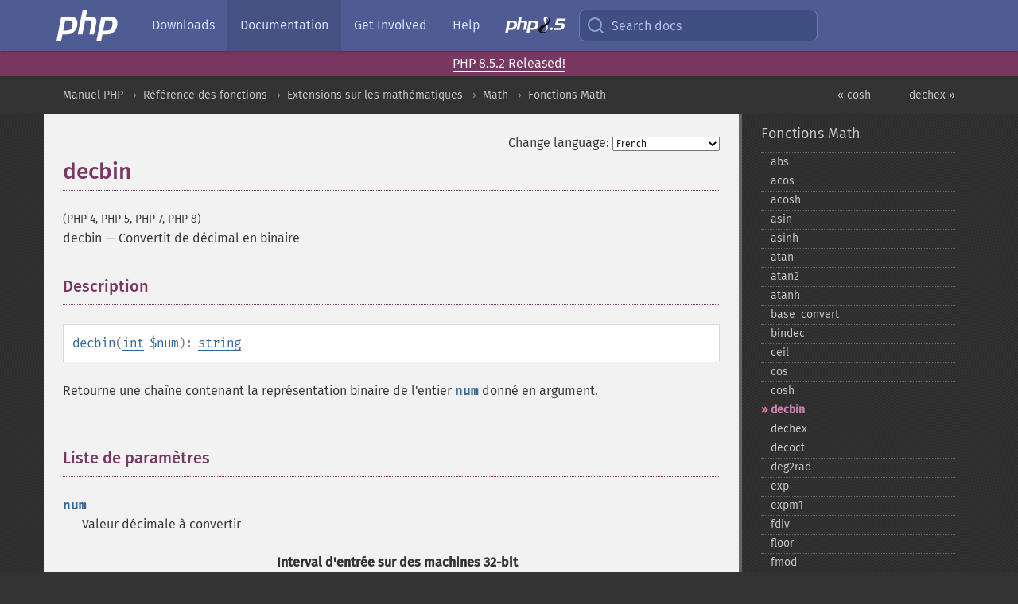

--- FILE ---
content_type: text/html; charset=utf-8
request_url: https://www.php.net/manual/fr/function.decbin.php
body_size: 9085
content:
<!DOCTYPE html>
<html xmlns="http://www.w3.org/1999/xhtml" lang="fr">
<head>

  <meta charset="utf-8">
  <meta name="viewport" content="width=device-width, initial-scale=1.0">

     <base href="https://www.php.net/manual/fr/function.decbin.php">
  
  <title>PHP: decbin - Manual</title>

      <link rel="stylesheet" type="text/css" href="/cached.php?t=1756715876&amp;f=/fonts/Fira/fira.css" media="screen">
      <link rel="stylesheet" type="text/css" href="/cached.php?t=1756715876&amp;f=/fonts/Font-Awesome/css/fontello.css" media="screen">
      <link rel="stylesheet" type="text/css" href="/cached.php?t=1763585401&amp;f=/styles/theme-base.css" media="screen">
      <link rel="stylesheet" type="text/css" href="/cached.php?t=1763575802&amp;f=/styles/theme-medium.css" media="screen">
  
 <link rel="icon" type="image/svg+xml" sizes="any" href="https://www.php.net/favicon.svg?v=2">
 <link rel="icon" type="image/png" sizes="196x196" href="https://www.php.net/favicon-196x196.png?v=2">
 <link rel="icon" type="image/png" sizes="32x32" href="https://www.php.net/favicon-32x32.png?v=2">
 <link rel="icon" type="image/png" sizes="16x16" href="https://www.php.net/favicon-16x16.png?v=2">
 <link rel="shortcut icon" href="https://www.php.net/favicon.ico?v=2">

 <link rel="search" type="application/opensearchdescription+xml" href="https://www.php.net/phpnetimprovedsearch.src" title="Add PHP.net search">
 <link rel="alternate" type="application/atom+xml" href="https://www.php.net/releases/feed.php" title="PHP Release feed">
 <link rel="alternate" type="application/atom+xml" href="https://www.php.net/feed.atom" title="PHP: Hypertext Preprocessor">

 <link rel="canonical" href="https://www.php.net/manual/fr/function.decbin.php">
 <link rel="shorturl" href="https://www.php.net/decbin">
 <link rel="alternate" href="https://www.php.net/decbin" hreflang="x-default">

 <link rel="contents" href="https://www.php.net/manual/fr/index.php">
 <link rel="index" href="https://www.php.net/manual/fr/ref.math.php">
 <link rel="prev" href="https://www.php.net/manual/fr/function.cosh.php">
 <link rel="next" href="https://www.php.net/manual/fr/function.dechex.php">

 <link rel="alternate" href="https://www.php.net/manual/en/function.decbin.php" hreflang="en">
 <link rel="alternate" href="https://www.php.net/manual/de/function.decbin.php" hreflang="de">
 <link rel="alternate" href="https://www.php.net/manual/es/function.decbin.php" hreflang="es">
 <link rel="alternate" href="https://www.php.net/manual/fr/function.decbin.php" hreflang="fr">
 <link rel="alternate" href="https://www.php.net/manual/it/function.decbin.php" hreflang="it">
 <link rel="alternate" href="https://www.php.net/manual/ja/function.decbin.php" hreflang="ja">
 <link rel="alternate" href="https://www.php.net/manual/pt_BR/function.decbin.php" hreflang="pt_BR">
 <link rel="alternate" href="https://www.php.net/manual/ru/function.decbin.php" hreflang="ru">
 <link rel="alternate" href="https://www.php.net/manual/tr/function.decbin.php" hreflang="tr">
 <link rel="alternate" href="https://www.php.net/manual/uk/function.decbin.php" hreflang="uk">
 <link rel="alternate" href="https://www.php.net/manual/zh/function.decbin.php" hreflang="zh">

<link rel="stylesheet" type="text/css" href="/cached.php?t=1756715876&amp;f=/fonts/Fira/fira.css" media="screen">
<link rel="stylesheet" type="text/css" href="/cached.php?t=1756715876&amp;f=/fonts/Font-Awesome/css/fontello.css" media="screen">
<link rel="stylesheet" type="text/css" href="/cached.php?t=1763585401&amp;f=/styles/theme-base.css" media="screen">
<link rel="stylesheet" type="text/css" href="/cached.php?t=1763575802&amp;f=/styles/theme-medium.css" media="screen">


 <base href="https://www.php.net/manual/fr/function.decbin.php">

<meta name="Description" content="Convertit de d&eacute;cimal en binaire" />

<meta name="twitter:card" content="summary_large_image" />
<meta name="twitter:site" content="@official_php" />
<meta name="twitter:title" content="PHP: decbin - Manual" />
<meta name="twitter:description" content="Convertit de d&eacute;cimal en binaire" />
<meta name="twitter:creator" content="@official_php" />
<meta name="twitter:image:src" content="https://www.php.net/images/meta-image.png" />

<meta itemprop="name" content="PHP: decbin - Manual" />
<meta itemprop="description" content="Convertit de d&eacute;cimal en binaire" />
<meta itemprop="image" content="https://www.php.net/images/meta-image.png" />

<meta property="og:image" content="https://www.php.net/images/meta-image.png" />
<meta property="og:description" content="Convertit de d&eacute;cimal en binaire" />

<link href="https://fosstodon.org/@php" rel="me" />
<!-- Matomo -->
<script>
    var _paq = window._paq = window._paq || [];
    /* tracker methods like "setCustomDimension" should be called before "trackPageView" */
    _paq.push(["setDoNotTrack", true]);
    _paq.push(["disableCookies"]);
    _paq.push(['trackPageView']);
    _paq.push(['enableLinkTracking']);
    (function() {
        var u="https://analytics.php.net/";
        _paq.push(['setTrackerUrl', u+'matomo.php']);
        _paq.push(['setSiteId', '1']);
        var d=document, g=d.createElement('script'), s=d.getElementsByTagName('script')[0];
        g.async=true; g.src=u+'matomo.js'; s.parentNode.insertBefore(g,s);
    })();
</script>
<!-- End Matomo Code -->
</head>
<body class="docs "><a href="/x-myracloud-5958a2bbbed300a9b9ac631223924e0b/1768635906.438" style="display:  none">update page now</a>

<nav class="navbar navbar-fixed-top">
  <div class="navbar__inner">
    <a href="/" aria-label="PHP Home" class="navbar__brand">
      <img
        src="/images/logos/php-logo-white.svg"
        aria-hidden="true"
        width="80"
        height="40"
      >
    </a>

    <div
      id="navbar__offcanvas"
      tabindex="-1"
      class="navbar__offcanvas"
      aria-label="Menu"
    >
      <button
        id="navbar__close-button"
        class="navbar__icon-item navbar_icon-item--visually-aligned navbar__close-button"
      >
        <svg xmlns="http://www.w3.org/2000/svg" width="24" viewBox="0 0 24 24" fill="currentColor"><path d="M19,6.41L17.59,5L12,10.59L6.41,5L5,6.41L10.59,12L5,17.59L6.41,19L12,13.41L17.59,19L19,17.59L13.41,12L19,6.41Z" /></svg>
      </button>

      <ul class="navbar__nav">
                            <li class="navbar__item">
              <a
                href="/downloads.php"
                                class="navbar__link  "
              >
                                  Downloads                              </a>
          </li>
                            <li class="navbar__item">
              <a
                href="/docs.php"
                aria-current="page"                class="navbar__link navbar__link--active "
              >
                                  Documentation                              </a>
          </li>
                            <li class="navbar__item">
              <a
                href="/get-involved.php"
                                class="navbar__link  "
              >
                                  Get Involved                              </a>
          </li>
                            <li class="navbar__item">
              <a
                href="/support.php"
                                class="navbar__link  "
              >
                                  Help                              </a>
          </li>
                            <li class="navbar__item">
              <a
                href="/releases/8.5/index.php"
                                class="navbar__link  navbar__release"
              >
                                  <img src="/images/php8/logo_php8_5.svg" alt="PHP 8.5">
                              </a>
          </li>
              </ul>
    </div>

    <div class="navbar__right">
        
      
      <!-- Desktop default search -->
      <form
        action="/manual-lookup.php"
        class="navbar__search-form"
      >
        <label for="navbar__search-input" aria-label="Search docs">
          <svg
  xmlns="http://www.w3.org/2000/svg"
  aria-hidden="true"
  width="24"
  viewBox="0 0 24 24"
  fill="none"
  stroke="currentColor"
  stroke-width="2"
  stroke-linecap="round"
  stroke-linejoin="round"
>
  <circle cx="11" cy="11" r="8"></circle>
  <line x1="21" y1="21" x2="16.65" y2="16.65"></line>
</svg>        </label>
        <input
          type="search"
          name="pattern"
          id="navbar__search-input"
          class="navbar__search-input"
          placeholder="Search docs"
          accesskey="s"
        >
        <input type="hidden" name="scope" value="quickref">
      </form>

      <!-- Desktop encanced search -->
      <button
        id="navbar__search-button"
        class="navbar__search-button"
        hidden
      >
        <svg
  xmlns="http://www.w3.org/2000/svg"
  aria-hidden="true"
  width="24"
  viewBox="0 0 24 24"
  fill="none"
  stroke="currentColor"
  stroke-width="2"
  stroke-linecap="round"
  stroke-linejoin="round"
>
  <circle cx="11" cy="11" r="8"></circle>
  <line x1="21" y1="21" x2="16.65" y2="16.65"></line>
</svg>        Search docs
      </button>

        
      <!-- Mobile default items -->
      <a
        id="navbar__search-link"
        href="/lookup-form.php"
        aria-label="Search docs"
        class="navbar__icon-item navbar__search-link"
      >
        <svg
  xmlns="http://www.w3.org/2000/svg"
  aria-hidden="true"
  width="24"
  viewBox="0 0 24 24"
  fill="none"
  stroke="currentColor"
  stroke-width="2"
  stroke-linecap="round"
  stroke-linejoin="round"
>
  <circle cx="11" cy="11" r="8"></circle>
  <line x1="21" y1="21" x2="16.65" y2="16.65"></line>
</svg>      </a>
      <a
        id="navbar__menu-link"
        href="/menu.php"
        aria-label="Menu"
        class="navbar__icon-item navbar_icon-item--visually-aligned navbar_menu-link"
      >
        <svg xmlns="http://www.w3.org/2000/svg"
  aria-hidden="true"
  width="24"
  viewBox="0 0 24 24"
  fill="currentColor"
>
  <path d="M3,6H21V8H3V6M3,11H21V13H3V11M3,16H21V18H3V16Z" />
</svg>      </a>

      <!-- Mobile enhanced items -->
      <button
        id="navbar__search-button-mobile"
        aria-label="Search docs"
        class="navbar__icon-item navbar__search-button-mobile"
        hidden
      >
        <svg
  xmlns="http://www.w3.org/2000/svg"
  aria-hidden="true"
  width="24"
  viewBox="0 0 24 24"
  fill="none"
  stroke="currentColor"
  stroke-width="2"
  stroke-linecap="round"
  stroke-linejoin="round"
>
  <circle cx="11" cy="11" r="8"></circle>
  <line x1="21" y1="21" x2="16.65" y2="16.65"></line>
</svg>      </button>
      <button
        id="navbar__menu-button"
        aria-label="Menu"
        class="navbar__icon-item navbar_icon-item--visually-aligned"
        hidden
      >
        <svg xmlns="http://www.w3.org/2000/svg"
  aria-hidden="true"
  width="24"
  viewBox="0 0 24 24"
  fill="currentColor"
>
  <path d="M3,6H21V8H3V6M3,11H21V13H3V11M3,16H21V18H3V16Z" />
</svg>      </button>
    </div>

    <div
      id="navbar__backdrop"
      class="navbar__backdrop"
    ></div>
  </div>

  <div id="flash-message"></div>
</nav>
<div class="headsup"><a href='/index.php#2026-01-15-3'>PHP 8.5.2 Released!</a></div>
<nav id="trick"><div><dl>
<dt><a href='/manual/en/getting-started.php'>Getting Started</a></dt>
	<dd><a href='/manual/en/introduction.php'>Introduction</a></dd>
	<dd><a href='/manual/en/tutorial.php'>A simple tutorial</a></dd>
<dt><a href='/manual/en/langref.php'>Language Reference</a></dt>
	<dd><a href='/manual/en/language.basic-syntax.php'>Basic syntax</a></dd>
	<dd><a href='/manual/en/language.types.php'>Types</a></dd>
	<dd><a href='/manual/en/language.variables.php'>Variables</a></dd>
	<dd><a href='/manual/en/language.constants.php'>Constants</a></dd>
	<dd><a href='/manual/en/language.expressions.php'>Expressions</a></dd>
	<dd><a href='/manual/en/language.operators.php'>Operators</a></dd>
	<dd><a href='/manual/en/language.control-structures.php'>Control Structures</a></dd>
	<dd><a href='/manual/en/language.functions.php'>Functions</a></dd>
	<dd><a href='/manual/en/language.oop5.php'>Classes and Objects</a></dd>
	<dd><a href='/manual/en/language.namespaces.php'>Namespaces</a></dd>
	<dd><a href='/manual/en/language.enumerations.php'>Enumerations</a></dd>
	<dd><a href='/manual/en/language.errors.php'>Errors</a></dd>
	<dd><a href='/manual/en/language.exceptions.php'>Exceptions</a></dd>
	<dd><a href='/manual/en/language.fibers.php'>Fibers</a></dd>
	<dd><a href='/manual/en/language.generators.php'>Generators</a></dd>
	<dd><a href='/manual/en/language.attributes.php'>Attributes</a></dd>
	<dd><a href='/manual/en/language.references.php'>References Explained</a></dd>
	<dd><a href='/manual/en/reserved.variables.php'>Predefined Variables</a></dd>
	<dd><a href='/manual/en/reserved.exceptions.php'>Predefined Exceptions</a></dd>
	<dd><a href='/manual/en/reserved.interfaces.php'>Predefined Interfaces and Classes</a></dd>
	<dd><a href='/manual/en/reserved.attributes.php'>Predefined Attributes</a></dd>
	<dd><a href='/manual/en/context.php'>Context options and parameters</a></dd>
	<dd><a href='/manual/en/wrappers.php'>Supported Protocols and Wrappers</a></dd>
</dl>
<dl>
<dt><a href='/manual/en/security.php'>Security</a></dt>
	<dd><a href='/manual/en/security.intro.php'>Introduction</a></dd>
	<dd><a href='/manual/en/security.general.php'>General considerations</a></dd>
	<dd><a href='/manual/en/security.cgi-bin.php'>Installed as CGI binary</a></dd>
	<dd><a href='/manual/en/security.apache.php'>Installed as an Apache module</a></dd>
	<dd><a href='/manual/en/security.sessions.php'>Session Security</a></dd>
	<dd><a href='/manual/en/security.filesystem.php'>Filesystem Security</a></dd>
	<dd><a href='/manual/en/security.database.php'>Database Security</a></dd>
	<dd><a href='/manual/en/security.errors.php'>Error Reporting</a></dd>
	<dd><a href='/manual/en/security.variables.php'>User Submitted Data</a></dd>
	<dd><a href='/manual/en/security.hiding.php'>Hiding PHP</a></dd>
	<dd><a href='/manual/en/security.current.php'>Keeping Current</a></dd>
<dt><a href='/manual/en/features.php'>Features</a></dt>
	<dd><a href='/manual/en/features.http-auth.php'>HTTP authentication with PHP</a></dd>
	<dd><a href='/manual/en/features.cookies.php'>Cookies</a></dd>
	<dd><a href='/manual/en/features.sessions.php'>Sessions</a></dd>
	<dd><a href='/manual/en/features.file-upload.php'>Handling file uploads</a></dd>
	<dd><a href='/manual/en/features.remote-files.php'>Using remote files</a></dd>
	<dd><a href='/manual/en/features.connection-handling.php'>Connection handling</a></dd>
	<dd><a href='/manual/en/features.persistent-connections.php'>Persistent Database Connections</a></dd>
	<dd><a href='/manual/en/features.commandline.php'>Command line usage</a></dd>
	<dd><a href='/manual/en/features.gc.php'>Garbage Collection</a></dd>
	<dd><a href='/manual/en/features.dtrace.php'>DTrace Dynamic Tracing</a></dd>
</dl>
<dl>
<dt><a href='/manual/en/funcref.php'>Function Reference</a></dt>
	<dd><a href='/manual/en/refs.basic.php.php'>Affecting PHP's Behaviour</a></dd>
	<dd><a href='/manual/en/refs.utilspec.audio.php'>Audio Formats Manipulation</a></dd>
	<dd><a href='/manual/en/refs.remote.auth.php'>Authentication Services</a></dd>
	<dd><a href='/manual/en/refs.utilspec.cmdline.php'>Command Line Specific Extensions</a></dd>
	<dd><a href='/manual/en/refs.compression.php'>Compression and Archive Extensions</a></dd>
	<dd><a href='/manual/en/refs.crypto.php'>Cryptography Extensions</a></dd>
	<dd><a href='/manual/en/refs.database.php'>Database Extensions</a></dd>
	<dd><a href='/manual/en/refs.calendar.php'>Date and Time Related Extensions</a></dd>
	<dd><a href='/manual/en/refs.fileprocess.file.php'>File System Related Extensions</a></dd>
	<dd><a href='/manual/en/refs.international.php'>Human Language and Character Encoding Support</a></dd>
	<dd><a href='/manual/en/refs.utilspec.image.php'>Image Processing and Generation</a></dd>
	<dd><a href='/manual/en/refs.remote.mail.php'>Mail Related Extensions</a></dd>
	<dd><a href='/manual/en/refs.math.php'>Mathematical Extensions</a></dd>
	<dd><a href='/manual/en/refs.utilspec.nontext.php'>Non-Text MIME Output</a></dd>
	<dd><a href='/manual/en/refs.fileprocess.process.php'>Process Control Extensions</a></dd>
	<dd><a href='/manual/en/refs.basic.other.php'>Other Basic Extensions</a></dd>
	<dd><a href='/manual/en/refs.remote.other.php'>Other Services</a></dd>
	<dd><a href='/manual/en/refs.search.php'>Search Engine Extensions</a></dd>
	<dd><a href='/manual/en/refs.utilspec.server.php'>Server Specific Extensions</a></dd>
	<dd><a href='/manual/en/refs.basic.session.php'>Session Extensions</a></dd>
	<dd><a href='/manual/en/refs.basic.text.php'>Text Processing</a></dd>
	<dd><a href='/manual/en/refs.basic.vartype.php'>Variable and Type Related Extensions</a></dd>
	<dd><a href='/manual/en/refs.webservice.php'>Web Services</a></dd>
	<dd><a href='/manual/en/refs.utilspec.windows.php'>Windows Only Extensions</a></dd>
	<dd><a href='/manual/en/refs.xml.php'>XML Manipulation</a></dd>
	<dd><a href='/manual/en/refs.ui.php'>GUI Extensions</a></dd>
</dl>
<dl>
<dt>Keyboard Shortcuts</dt><dt>?</dt>
<dd>This help</dd>
<dt>j</dt>
<dd>Next menu item</dd>
<dt>k</dt>
<dd>Previous menu item</dd>
<dt>g p</dt>
<dd>Previous man page</dd>
<dt>g n</dt>
<dd>Next man page</dd>
<dt>G</dt>
<dd>Scroll to bottom</dd>
<dt>g g</dt>
<dd>Scroll to top</dd>
<dt>g h</dt>
<dd>Goto homepage</dd>
<dt>g s</dt>
<dd>Goto search<br>(current page)</dd>
<dt>/</dt>
<dd>Focus search box</dd>
</dl></div></nav>
<div id="goto">
    <div class="search">
         <div class="text"></div>
         <div class="results"><ul></ul></div>
   </div>
</div>

  <div id="breadcrumbs" class="clearfix">
    <div id="breadcrumbs-inner">
          <div class="next">
        <a href="function.dechex.php">
          dechex &raquo;
        </a>
      </div>
              <div class="prev">
        <a href="function.cosh.php">
          &laquo; cosh        </a>
      </div>
          <ul>
            <li><a href='index.php'>Manuel PHP</a></li>      <li><a href='funcref.php'>R&eacute;f&eacute;rence des fonctions</a></li>      <li><a href='refs.math.php'>Extensions sur les math&eacute;matiques</a></li>      <li><a href='book.math.php'>Math</a></li>      <li><a href='ref.math.php'>Fonctions Math</a></li>      </ul>
    </div>
  </div>




<div id="layout" class="clearfix">
  <section id="layout-content">
  <div class="page-tools">
    <div class="change-language">
      <form action="/manual/change.php" method="get" id="changelang" name="changelang">
        <fieldset>
          <label for="changelang-langs">Change language:</label>
          <select onchange="document.changelang.submit()" name="page" id="changelang-langs">
            <option value='en/function.decbin.php'>English</option>
            <option value='de/function.decbin.php'>German</option>
            <option value='es/function.decbin.php'>Spanish</option>
            <option value='fr/function.decbin.php' selected="selected">French</option>
            <option value='it/function.decbin.php'>Italian</option>
            <option value='ja/function.decbin.php'>Japanese</option>
            <option value='pt_BR/function.decbin.php'>Brazilian Portuguese</option>
            <option value='ru/function.decbin.php'>Russian</option>
            <option value='tr/function.decbin.php'>Turkish</option>
            <option value='uk/function.decbin.php'>Ukrainian</option>
            <option value='zh/function.decbin.php'>Chinese (Simplified)</option>
            <option value='help-translate.php'>Other</option>
          </select>
        </fieldset>
      </form>
    </div>
  </div><div id="function.decbin" class="refentry">
 <div class="refnamediv">
  <h1 class="refname">decbin</h1>
  <p class="verinfo">(PHP 4, PHP 5, PHP 7, PHP 8)</p><p class="refpurpose"><span class="refname">decbin</span> &mdash; <span class="dc-title">Convertit de décimal en binaire</span></p>

 </div>
 <div class="refsect1 description" id="refsect1-function.decbin-description">
  <h3 class="title">Description</h3>
  <div class="methodsynopsis dc-description">
   <span class="methodname"><strong>decbin</strong></span>(<span class="methodparam"><span class="type"><a href="language.types.integer.php" class="type int">int</a></span> <code class="parameter">$num</code></span>): <span class="type"><a href="language.types.string.php" class="type string">string</a></span></div>

  <p class="para rdfs-comment">
   Retourne une chaîne contenant la représentation binaire de
   l&#039;entier <code class="parameter">num</code> donné en argument.
  </p>
 </div>


 <div class="refsect1 parameters" id="refsect1-function.decbin-parameters">
  <h3 class="title">Liste de paramètres</h3>
  <p class="para">
   <dl>
    
     <dt><code class="parameter">num</code></dt>
     <dd>
      <p class="para">
       Valeur décimale à convertir
      </p>

      <table class="doctable table">
       <caption><strong>Interval d&#039;entrée sur des machines 32-bit</strong></caption>
       
        <col />
        <col />
        <col />
        <thead>
         <tr>
          <th>Paramètre <code class="parameter">num</code> positif</th>
          <th>Paramètre <code class="parameter">num</code> négatif</th>
          <th>Valeur retournée</th>
         </tr>

        </thead>

        <tbody class="tbody">
         <tr>
          <td>0</td>
          <td class="empty">&nbsp;</td>
          <td>0</td>
         </tr>

         <tr>
          <td>1</td>
          <td class="empty">&nbsp;</td>
          <td>1</td>
         </tr>

         <tr>
          <td>2</td>
          <td class="empty">&nbsp;</td>
          <td>10</td>
         </tr>

         <tr>
          <td colspan="3">... progression normale ...</td>
         </tr>

         <tr>
          <td>2147483646</td>
          <td class="empty">&nbsp;</td>
          <td>1111111111111111111111111111110</td>
         </tr>

         <tr>
          <td>2147483647 (plus grand entier signé)</td>
          <td class="empty">&nbsp;</td>
          <td>1111111111111111111111111111111 (31 uns)</td>
         </tr>

         <tr>
          <td>2147483648</td>
          <td>-2147483648</td>
          <td>10000000000000000000000000000000</td>
         </tr>

         <tr>
          <td colspan="3">... progression normale ...</td>
         </tr>

         <tr>
          <td>4294967294</td>
          <td>-2</td>
          <td>11111111111111111111111111111110</td>
         </tr>

         <tr>
          <td>4294967295 (plus grand entier non-signé)</td>
          <td>-1</td>
          <td>11111111111111111111111111111111 (32 uns)</td>
         </tr>

        </tbody>
       
      </table>


      <table class="doctable table">
       <caption><strong>Interval d&#039;entrée sur des machines 64-bit</strong></caption>
       
        <col />
        <col />
        <col />
        <thead>
         <tr>
          <th>Paramètre <code class="parameter">num</code> positif</th>
          <th>Paramètre <code class="parameter">num</code> négatif</th>
          <th>Valeur retournée</th>
         </tr>

        </thead>

        <tbody class="tbody">
         <tr>
          <td>0</td>
          <td class="empty">&nbsp;</td>
          <td>0</td>
         </tr>

         <tr>
          <td>1</td>
          <td class="empty">&nbsp;</td>
          <td>1</td>
         </tr>

         <tr>
          <td>2</td>
          <td class="empty">&nbsp;</td>
          <td>10</td>
         </tr>

         <tr>
          <td colspan="3">... progression normale ...</td>
         </tr>

         <tr>
          <td>9223372036854775806</td>
          <td class="empty">&nbsp;</td>
          <td>111111111111111111111111111111111111111111111111111111111111110</td>
         </tr>

         <tr>
          <td>9223372036854775807 (plus grand entier signé)</td>
          <td class="empty">&nbsp;</td>
          <td>111111111111111111111111111111111111111111111111111111111111111 (63 uns)</td>
         </tr>

         <tr>
          <td class="empty">&nbsp;</td>
          <td>-9223372036854775808</td>
          <td>1000000000000000000000000000000000000000000000000000000000000000</td>
         </tr>

         <tr>
          <td colspan="3">... progression normale ...</td>
         </tr>

         <tr>
          <td class="empty">&nbsp;</td>
          <td>-2</td>
          <td>1111111111111111111111111111111111111111111111111111111111111110</td>
         </tr>

         <tr>
          <td class="empty">&nbsp;</td>
          <td>-1</td>
          <td>1111111111111111111111111111111111111111111111111111111111111111 (64 uns)</td>
         </tr>

        </tbody>
       
      </table>

     </dd>
    
   </dl>
  </p>
 </div>


 <div class="refsect1 returnvalues" id="refsect1-function.decbin-returnvalues">
  <h3 class="title">Valeurs de retour</h3>
  <p class="para">
   Une représentation binaire de <code class="parameter">num</code>.
  </p>
 </div>


 <div class="refsect1 examples" id="refsect1-function.decbin-examples">
  <h3 class="title">Exemples</h3>
  <p class="para">
   <div class="example" id="example-1">
    <p><strong>Exemple #1 Exemple avec <span class="function"><strong>decbin()</strong></span></strong></p>
    <div class="example-contents">
<div class="annotation-interactive phpcode"><code><span style="color: #000000"><span style="color: #0000BB">&lt;?php<br /></span><span style="color: #007700">echo </span><span style="color: #0000BB">decbin</span><span style="color: #007700">(</span><span style="color: #0000BB">12</span><span style="color: #007700">) . </span><span style="color: #DD0000">"\n"</span><span style="color: #007700">;<br />echo </span><span style="color: #0000BB">decbin</span><span style="color: #007700">(</span><span style="color: #0000BB">26</span><span style="color: #007700">);<br /></span><span style="color: #0000BB">?&gt;</span></span></code></div>
    </div>

    <div class="example-contents"><p>L&#039;exemple ci-dessus va afficher :</p></div>
    <div class="example-contents screen">
<div class="annotation-interactive examplescode"><pre class="examplescode">1100
11010</pre>
</div>
    </div>
   </div>
  </p>
 </div>


 <div class="refsect1 seealso" id="refsect1-function.decbin-seealso">
  <h3 class="title">Voir aussi</h3>
  <p class="para">
   <ul class="simplelist">
    <li><span class="function"><a href="function.bindec.php" class="function" rel="rdfs-seeAlso">bindec()</a> - Convertit de binaire en d&eacute;cimal</span></li>
    <li><span class="function"><a href="function.decoct.php" class="function" rel="rdfs-seeAlso">decoct()</a> - Convertit de d&eacute;cimal en octal</span></li>
    <li><span class="function"><a href="function.dechex.php" class="function" rel="rdfs-seeAlso">dechex()</a> - Convertit de d&eacute;cimal en hexad&eacute;cimal</span></li>
    <li><span class="function"><a href="function.base-convert.php" class="function" rel="rdfs-seeAlso">base_convert()</a> - Convertit un nombre entre des bases arbitraires</span></li>
    <li>
     <span class="function"><a href="function.printf.php" class="function" rel="rdfs-seeAlso">printf()</a> - Affiche une cha&icirc;ne de caract&egrave;res format&eacute;e</span>, en utilisant <code class="literal">%b</code>,
     <code class="literal">%032b</code> ou <code class="literal">%064b</code> comme format
    </li>
    <li>
     <span class="function"><a href="function.sprintf.php" class="function" rel="rdfs-seeAlso">sprintf()</a> - Retourne une cha&icirc;ne format&eacute;e</span>, en utilisant <code class="literal">%b</code>,
     <code class="literal">%032b</code> ou <code class="literal">%064b</code> comme format
    </li>
   </ul>
  </p>
 </div>


</div>    <div class="contribute">
      <h3 class="title">Found A Problem?</h3>
      <div>
         
      </div>
      <div class="edit-bug">
        <a href="https://github.com/php/doc-base/blob/master/README.md" title="This will take you to our contribution guidelines on GitHub" target="_blank" rel="noopener noreferrer">Learn How To Improve This Page</a>
        •
        <a href="https://github.com/php/doc-fr/blob/master/reference/math/functions/decbin.xml">Submit a Pull Request</a>
        •
        <a href="https://github.com/php/doc-fr/issues/new?body=From%20manual%20page:%20https:%2F%2Fphp.net%2Ffunction.decbin%0A%0A---">Report a Bug</a>
      </div>
    </div><section id="usernotes">
<div class="head">
<span class="action"><a href="/manual/add-note.php?sect=function.decbin&amp;repo=fr&amp;redirect=https://www.php.net/manual/fr/function.decbin.php">＋<small>add a note</small></a></span>
<h3 class="title">User Contributed Notes <span class="count">2 notes</span></h3>
</div><div id="allnotes">
  <div class="note" id="120413">  <div class="votes">
    <div id="Vu120413">
    <a href="/manual/vote-note.php?id=120413&amp;page=function.decbin&amp;vote=up" title="Vote up!" class="usernotes-voteu">up</a>
    </div>
    <div id="Vd120413">
    <a href="/manual/vote-note.php?id=120413&amp;page=function.decbin&amp;vote=down" title="Vote down!" class="usernotes-voted">down</a>
    </div>
    <div class="tally" id="V120413" title="75% like this...">
    8
    </div>
  </div>
  <a href="#120413" class="name">
  <strong class="user"><em>rambabusaravanan at gmail dot com</em></strong></a><a class="genanchor" href="#120413"> &para;</a><div class="date" title="2017-01-05 01:08"><strong>9 years ago</strong></div>
  <div class="text" id="Hcom120413">
<div class="phpcode"><pre><code class="html">Print as binary format with leading zeros into a variable in one simple statement.

<span class="default">&lt;?php
    $binary </span><span class="keyword">= </span><span class="default">sprintf</span><span class="keyword">(</span><span class="string">'%08b'</span><span class="keyword">,  </span><span class="default">$decimal</span><span class="keyword">);    </span><span class="comment">// $decimal = 5;
    </span><span class="keyword">echo </span><span class="default">$binary</span><span class="keyword">;    </span><span class="comment">// $binary = "00000101";
</span><span class="default">?&gt;</span></code></pre></div>
  </div>
 </div>
  <div class="note" id="60425">  <div class="votes">
    <div id="Vu60425">
    <a href="/manual/vote-note.php?id=60425&amp;page=function.decbin&amp;vote=up" title="Vote up!" class="usernotes-voteu">up</a>
    </div>
    <div id="Vd60425">
    <a href="/manual/vote-note.php?id=60425&amp;page=function.decbin&amp;vote=down" title="Vote down!" class="usernotes-voted">down</a>
    </div>
    <div class="tally" id="V60425" title="57% like this...">
    7
    </div>
  </div>
  <a href="#60425" class="name"><strong class="user"><em>Anonymous</em></strong></a><a class="genanchor" href="#60425"> &para;</a><div class="date" title="2006-01-06 06:29"><strong>20 years ago</strong></div>
  <div class="text" id="Hcom60425">
<div class="phpcode"><pre><code class="html">Just an example:
If you convert 26 to bin you'll get 11010, which is 5 chars long. If you need the full 8-bit value use this:

$bin = decbin(26);
$bin = substr("00000000",0,8 - strlen($bin)) . $bin;

This will convert 11010 to 00011010.</code></pre></div>
  </div>
 </div></div>
<div class="foot"><a href="/manual/add-note.php?sect=function.decbin&amp;repo=fr&amp;redirect=https://www.php.net/manual/fr/function.decbin.php">＋<small>add a note</small></a></div>
</section>    </section><!-- layout-content -->
        <aside class='layout-menu'>

        <ul class='parent-menu-list'>
                                    <li>
                <a href="ref.math.php">Fonctions Math</a>

                                    <ul class='child-menu-list'>

                                                <li class="">
                            <a href="function.abs.php" title="abs">abs</a>
                        </li>
                                                <li class="">
                            <a href="function.acos.php" title="acos">acos</a>
                        </li>
                                                <li class="">
                            <a href="function.acosh.php" title="acosh">acosh</a>
                        </li>
                                                <li class="">
                            <a href="function.asin.php" title="asin">asin</a>
                        </li>
                                                <li class="">
                            <a href="function.asinh.php" title="asinh">asinh</a>
                        </li>
                                                <li class="">
                            <a href="function.atan.php" title="atan">atan</a>
                        </li>
                                                <li class="">
                            <a href="function.atan2.php" title="atan2">atan2</a>
                        </li>
                                                <li class="">
                            <a href="function.atanh.php" title="atanh">atanh</a>
                        </li>
                                                <li class="">
                            <a href="function.base-convert.php" title="base_&#8203;convert">base_&#8203;convert</a>
                        </li>
                                                <li class="">
                            <a href="function.bindec.php" title="bindec">bindec</a>
                        </li>
                                                <li class="">
                            <a href="function.ceil.php" title="ceil">ceil</a>
                        </li>
                                                <li class="">
                            <a href="function.cos.php" title="cos">cos</a>
                        </li>
                                                <li class="">
                            <a href="function.cosh.php" title="cosh">cosh</a>
                        </li>
                                                <li class="current">
                            <a href="function.decbin.php" title="decbin">decbin</a>
                        </li>
                                                <li class="">
                            <a href="function.dechex.php" title="dechex">dechex</a>
                        </li>
                                                <li class="">
                            <a href="function.decoct.php" title="decoct">decoct</a>
                        </li>
                                                <li class="">
                            <a href="function.deg2rad.php" title="deg2rad">deg2rad</a>
                        </li>
                                                <li class="">
                            <a href="function.exp.php" title="exp">exp</a>
                        </li>
                                                <li class="">
                            <a href="function.expm1.php" title="expm1">expm1</a>
                        </li>
                                                <li class="">
                            <a href="function.fdiv.php" title="fdiv">fdiv</a>
                        </li>
                                                <li class="">
                            <a href="function.floor.php" title="floor">floor</a>
                        </li>
                                                <li class="">
                            <a href="function.fmod.php" title="fmod">fmod</a>
                        </li>
                                                <li class="">
                            <a href="function.fpow.php" title="fpow">fpow</a>
                        </li>
                                                <li class="">
                            <a href="function.hexdec.php" title="hexdec">hexdec</a>
                        </li>
                                                <li class="">
                            <a href="function.hypot.php" title="hypot">hypot</a>
                        </li>
                                                <li class="">
                            <a href="function.intdiv.php" title="intdiv">intdiv</a>
                        </li>
                                                <li class="">
                            <a href="function.is-finite.php" title="is_&#8203;finite">is_&#8203;finite</a>
                        </li>
                                                <li class="">
                            <a href="function.is-infinite.php" title="is_&#8203;infinite">is_&#8203;infinite</a>
                        </li>
                                                <li class="">
                            <a href="function.is-nan.php" title="is_&#8203;nan">is_&#8203;nan</a>
                        </li>
                                                <li class="">
                            <a href="function.log.php" title="log">log</a>
                        </li>
                                                <li class="">
                            <a href="function.log10.php" title="log10">log10</a>
                        </li>
                                                <li class="">
                            <a href="function.log1p.php" title="log1p">log1p</a>
                        </li>
                                                <li class="">
                            <a href="function.max.php" title="max">max</a>
                        </li>
                                                <li class="">
                            <a href="function.min.php" title="min">min</a>
                        </li>
                                                <li class="">
                            <a href="function.octdec.php" title="octdec">octdec</a>
                        </li>
                                                <li class="">
                            <a href="function.pi.php" title="pi">pi</a>
                        </li>
                                                <li class="">
                            <a href="function.pow.php" title="pow">pow</a>
                        </li>
                                                <li class="">
                            <a href="function.rad2deg.php" title="rad2deg">rad2deg</a>
                        </li>
                                                <li class="">
                            <a href="function.round.php" title="round">round</a>
                        </li>
                                                <li class="">
                            <a href="function.sin.php" title="sin">sin</a>
                        </li>
                                                <li class="">
                            <a href="function.sinh.php" title="sinh">sinh</a>
                        </li>
                                                <li class="">
                            <a href="function.sqrt.php" title="sqrt">sqrt</a>
                        </li>
                                                <li class="">
                            <a href="function.tan.php" title="tan">tan</a>
                        </li>
                                                <li class="">
                            <a href="function.tanh.php" title="tanh">tanh</a>
                        </li>
                        
                    </ul>
                
            </li>
                        
                    </ul>
    </aside>


  </div><!-- layout -->

  <footer>
    <div class="container footer-content">
      <div class="row-fluid">
      <ul class="footmenu">
        <li><a href="/manual/fr/copyright.php">Copyright &copy; 2001-2026 The PHP Documentation Group</a></li>
        <li><a href="/my.php">My PHP.net</a></li>
        <li><a href="/contact.php">Contact</a></li>
        <li><a href="/sites.php">Other PHP.net sites</a></li>
        <li><a href="/privacy.php">Privacy policy</a></li>
      </ul>
      </div>
    </div>
  </footer>
    
<script src="/cached.php?t=1756715876&amp;f=/js/ext/jquery-3.6.0.min.js"></script>
<script src="/cached.php?t=1756715876&amp;f=/js/ext/FuzzySearch.min.js"></script>
<script src="/cached.php?t=1756715876&amp;f=/js/ext/mousetrap.min.js"></script>
<script src="/cached.php?t=1756715876&amp;f=/js/ext/jquery.scrollTo.min.js"></script>
<script src="/cached.php?t=1768309801&amp;f=/js/search.js"></script>
<script src="/cached.php?t=1768309801&amp;f=/js/common.js"></script>
<script type="module" src="/cached.php?t=1759587603&amp;f=/js/interactive-examples.js"></script>

<a id="toTop" href="javascript:;"><span id="toTopHover"></span><img width="40" height="40" alt="To Top" src="/images/to-top@2x.png"></a>

<div id="search-modal__backdrop" class="search-modal__backdrop">
  <div
    role="dialog"
    aria-label="Search modal"
    id="search-modal"
    class="search-modal"
  >
    <div class="search-modal__header">
      <div class="search-modal__form">
        <div class="search-modal__input-icon">
          <!-- https://feathericons.com search -->
          <svg xmlns="http://www.w3.org/2000/svg"
            aria-hidden="true"
            width="24"
            viewBox="0 0 24 24"
            fill="none"
            stroke="currentColor"
            stroke-width="2"
            stroke-linecap="round"
            stroke-linejoin="round"
          >
            <circle cx="11" cy="11" r="8"></circle>
            <line x1="21" y1="21" x2="16.65" y2="16.65"></line>
          </svg>
        </div>
        <input
          type="search"
          id="search-modal__input"
          class="search-modal__input"
          placeholder="Search docs"
          aria-label="Search docs"
        />
      </div>

      <button aria-label="Close" class="search-modal__close">
        <!-- https://pictogrammers.com/library/mdi/icon/close/ -->
        <svg
          xmlns="http://www.w3.org/2000/svg"
          aria-hidden="true"
          width="24"
          viewBox="0 0 24 24"
        >
          <path d="M19,6.41L17.59,5L12,10.59L6.41,5L5,6.41L10.59,12L5,17.59L6.41,19L12,13.41L17.59,19L19,17.59L13.41,12L19,6.41Z"/>
        </svg>
      </button>
    </div>
    <div
      role="listbox"
      aria-label="Search results"
      id="search-modal__results"
      class="search-modal__results"
    ></div>
    <div class="search-modal__helper-text">
      <div>
        <kbd>↑</kbd> and <kbd>↓</kbd> to navigate •
        <kbd>Enter</kbd> to select •
        <kbd>Esc</kbd> to close • <kbd>/</kbd> to open
      </div>
      <div>
        Press <kbd>Enter</kbd> without
        selection to search using Google
      </div>
    </div>
  </div>
</div>

</body>
</html>
